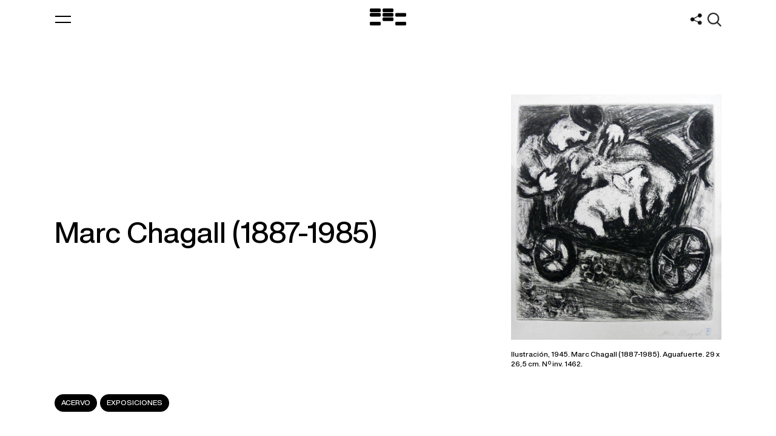

--- FILE ---
content_type: text/html
request_url: https://mnav.gub.uy/cms.php?a=109
body_size: 5813
content:
<!DOCTYPE html>
<html lang="es">
<!-- head -->
<head>
	<link href="imgs/favicon.png" rel="shortcut icon" type="image/x-icon">
	<title>Artista: Marc Chagall - Museo Nacional de Artes Visuales</title>
	<meta charset='utf-8'>
	<meta name="title" content="Artista: Marc Chagall - Museo Nacional de Artes Visuales">
	<meta name="description" content="Biografía y obras de un artista específico de nuestro acervo.">
	<meta name="keywords" content="Museum, Art, Uruguay, Constructivismo, Blanes, Torres-Garcia, Figari, Cuneo">
	<link href="imgs/banner.jpg" rel="image_src">
	<meta property="og:title" content="Artista: Marc Chagall - Museo Nacional de Artes Visuales">
	<meta property="og:url" content="https://mnav.gub.uy/cms.php?a=109">
	<meta property="og:image" content="https://mnav.gub.uy/img.php?o=1462">		
	<meta property="og:site_name" content="Museo Nacional de Artes Visuales">
	<meta property="og:description" content="Biografía y obras de un artista específico de nuestro acervo.">
	<meta name="twitter:card" content="summary">
	<meta name="twitter:title" content="Artista: Marc Chagall - Museo Nacional de Artes Visuales">
	<meta name="twitter:description" content="Biografía y obras de un artista específico de nuestro acervo.">
	<meta name="twitter:image" content="https://mnav.gub.uy/img.php?o=1462">
	<meta name="geo.position" content="-34.913946;-56.164628">
	<meta name="geo.placename" content="Museo Nacional de Artes Visuales, Montevideo, Uruguay">
	<meta name="Language" content="es">
	<meta name="Distribution" content="Global">
	<meta name="Robots" content="All">
    <meta name="autor" content="Eduardo Ricobaldi - informatica@mnav.gub.uy">
	<link rel="canonical" href="https://mnav.gub.uy/cms.php?a=109">
	<meta name="viewport" content="width=device-width, maximum-scale=2.0, initial-scale=1.0">
	<link href="css/style.css" rel="stylesheet" type="text/css">
    <script src="https://code.jquery.com/jquery-3.7.1.js"></script>
    <script src="https://code.jquery.com/jquery-migrate-3.5.2.js"></script>
</head>
<body class=" page-artists">

<!-- modals -->
<div class="modal description-modal background-red c-white">	
	<section class="margin-top">
            <span class="display-flex">
				<label for="description-email" class="btn" style="flex-grow:1;width:100%;">Biografía y obras de un artista específico de nuestro acervo.</label>
                <input type="text" name="description-email" id="description-email" style="flex-grow: 1;" placeholder="@" 
					class="white transparent" value="Para que G00g13 no copie el captcha como descripción">
			</span>
	</section>
</div>
<!-- subscription-modal  -->

<div class="modal subscription-modal background-red c-white">	
	<header class="background-red">
		<a class="btn-modal close hover-opacity"></a>
	</header>
	<section class="margin-top">
		<h3 class="fs-ml">Newsletter</h3>
		<br>
		<form method="post" action="/lista.php">
			<input type="hidden" name="check" value="d62649d2f76ad6935f1dc634894eaff3198d7515ba2004449c77f8af1ceb9ab0">
			<span class="display-flex">
				<label for="subscription-email" class="btn" style="flex-grow:1;width:100%;">Ingresa tu correo electrónico:</label>
				<input type="text" name="subscription-email" id="subscription-email" style="flex-grow: 1;" placeholder="@" 
					class="white transparent" value="">
			</span>
			<br>
			<span class="display-flex">
				<label for="subscription-captcha" class="btn"  style="flex-grow:1;width:100%;">¿Si hay 3 bolitas y las triplicamos, cuantas quedan?</label>
				<input type="text" name="subscription-captcha" id="subscription-captcha" 
					placeholder="Ingresa el número aquí" class="white transparent w-c">
			</span>
			<br>		
			<button type="submit" class="btn hover-opacity background-white c-red left">Suscribirse
				<span class="bullet right">
					<span></span>
					<span></span>				
				</span>
			</button>
		</form>

	<br><br><br><br>
		<div class="border-top">
			<div class="w-100 display-flex">
				<p class="w-ccc gutter-right fs-sm" >
					<strong>¿Cómo me suscribo?</strong>
					<br><br>
					Ingrese su correo electrónico, conteste el captcha y pulse "Suscribirse".
					<br><br>
					Recibirá un correo para confirmar. Siga el enlace y Google le avisará si el procedimiento es correcto. 
					Es imprescindible que el usuario reciba el mail de suscripción y lo confirme, de lo contrario se descarta el pedido de suscripción.
				</p>
				<br>
				<p class="w-ccc fs-sm">
					<strong>¿Cómo me desuscribo?</strong>
					<br><br>
					Para anular la suscripción a este grupo, envíe un mensaje a <a href="mailto:lista-mnav+unsubscribe@googlegroups.com" class="underlined">lista-mnav+unsubscribe@googlegroups.com</a> y luego recibirá un mail para que confirme el procedimiento. Esto evita que alguien lo desuscriba sin su consentimiento.
					<br><br>
					Cualquier problema no dude en comunicarse con el Dep. Informático <a href="mailto:informatica@mnav.gub.uy" class="underlined">informatica@mnav.gub.uy</a>
					<br><br>
	
					<strong>¿Es periodista o pertenece a algún medio de prensa?</strong>
					<br><br>
					Poseemos una lista alternativa especialmente para la prensa. Envíe un correo a <a href="mailto:comunicacion@mnav.gub.uy" class="underlined">comunicacion@mnav.gub.uy</a>.
				</p>
			</div>
		</div>
	</section>
</div>
<!-- search-modal -->
<div class="modal search-modal background-yellow c-black">
	<header class="background-yellow">
		<a class="btn-modal close hover-opacity"></a>
		<h2 class="ta-center"><a href="https://mnav.gub.uy/cms.php" class="notunderlined hover-opacity" title="Inicio">Museo Nacional de Artes Visuales</a></h2>
	</header>

	<form class="master-search" action="/cms.php" method="get"><input type="hidden" name="id" value="buscar">
		<label>
			<span style="height: 1px;width: 1px;overflow: hidden;position: absolute !important;">Buscar:</span>
		<input type="text" name="buscar" id="master-search" class="c-black yellow transparent fs-m big" placeholder="Buscar..." value="">
		</label>
		<button type="submit" class="hover-opacity">
			<span style="height: 1px;width: 1px;overflow: hidden;position: absolute !important;">Buscar</span>
		</button>
		<br>	
	</form>
</div>
<!-- share-modal -->
<div class="modal share-modal background-yellow c-black">
	<header class="background-yellow">
		<a class="btn-modal close hover-opacity"></a>
		<h2 class="ta-center"><a href="cms.php?id=juegos" class="notunderlined hover-opacity" title="Juegos">Museo Nacional de Artes Visuales</a></h2>
	</header>

	<div class="master-search">

		<h3 class="fs-m ta-center">Compartinos en...</h3>
		<br><br>
		<p class="ta-center">
		<a target="_blank" rel="nofollow, noindex, noreferrer"
			href="http://www.facebook.com/sharer/sharer.php?u=https%3A%2F%2Fmnav.gub.uy%2Fcms.php%3Fa%3D109&amp;title=Artista%3A%20Marc%20Chagall%20-%20Museo%20Nacional%20de%20Artes%20Visuales" title="Facebook"><img 
			class="share" src="graficos/face40.png"></a>  &nbsp;          
		<a target="_blank" rel="nofollow, noindex, noreferrer"
			href="https://twitter.com/intent/tweet?url=https%3A%2F%2Fmnav.gub.uy%2Fcms.php%3Fa%3D109&amp;text=Artista%3A%20Marc%20Chagall%20-%20Museo%20Nacional%20de%20Artes%20Visuales&amp;hashtags=MNAV&amp;via=MuseoMNAV" 
			title="Twitter"><img class="share" src="graficos/twitt40.png"></a> &nbsp;
		<a target="_blank" rel="nofollow, noindex, noreferrer"
			href="https://www.linkedin.com/shareArticle?url=https%3A%2F%2Fmnav.gub.uy%2Fcms.php%3Fa%3D109" title="LinkedIn"><img class="share" src="graficos/linkedin40.png"></a> &nbsp;
		<a target="_blank" rel="nofollow, noindex, noreferrer"
			href="https://wa.me/?text=Artista%3A%20Marc%20Chagall%20-%20Museo%20Nacional%20de%20Artes%20Visuales - Ver en https%3A%2F%2Fmnav.gub.uy%2Fcms.php%3Fa%3D109" title="Whatsapp"><img class="share" src="graficos/whatsapp40.png"></a> &nbsp;
		<a target="_blank" rel="nofollow, noindex, noreferrer"
				href="mailto:?subject=Artista%3A%20Marc%20Chagall%20-%20Museo%20Nacional%20de%20Artes%20Visuales&amp;body=Ver en https%3A%2F%2Fmnav.gub.uy%2Fcms.php%3Fa%3D109" title="E-mail"><img class="share" src="graficos/correo40.png"></a>

		</p>		
	</div>	
</div>


<!-- menu -->

<div class="swipe background-red c-white">
	<ul class="master w-100 display-table">
		<li>
			<a href="cms.php" class="hover-opacity notunderlined">Inicio</a>
		</li>
		<li>
			<a class="hover-opacity notunderlined slave-parent">Museo</a>
			<ul class="slave-nav fs-m w-100">
				<li><a href="cms.php?id=institucional" class="hover-opacity notunderlined">Institucional</a></li>
				<li><a href="cms.php?id=visitas" class="hover-opacity notunderlined">Educativa</a></li>
				<li><a href="https://www.gub.uy/ministerio-educacion-cultura/institucional/transparencia" target="_blank" class="hover-opacity notunderlined">Transparencia</a></li>
				<li><a href="cms.php?id=contacto" class="hover-opacity notunderlined">Contacto</a></li>
							</ul>
		</li>
		<li>
			<a class="hover-opacity notunderlined slave-parent">Exposiciones</a>
			<ul class="slave-nav fs-m w-100">
				<li><a href="cms.php?id=expos&t=2" class="hover-opacity notunderlined">Actuales</a></li>
				<li><a href="cms.php?id=expos&t=1" class="hover-opacity notunderlined">Pasadas</a></li>
				<li><a href="cms.php?id=expos&t=3" class="hover-opacity notunderlined">Próximas</a></li>
			</ul>
		</li>
		<li>
			<a class="hover-opacity notunderlined slave-parent selected">Artistas y obras</a>
			<ul class="slave-nav fs-m w-100">
				<li><a href="cms.php?id=artistas" class="hover-opacity notunderlined">Artistas</a></li>
				<li><a href="https://acervo.mnav.gub.uy/" class="hover-opacity notunderlined">Acervo</a></li>
				<li><a href="cms.php?id=juegos" class="hover-opacity notunderlined">Juegos</a></li>
				<li><a href="cms.php?id=efemerides" class="hover-opacity notunderlined">Efemérides</a></li>
			</ul>
		</li>
		<li>
			<a class="hover-opacity notunderlined slave-parent">Publicaciones</a>
			<ul class="slave-nav fs-m w-100">
				<li><a href="cms.php?id=cat" class="hover-opacity notunderlined">Catálogos</a></li>
				<li><a href="cms.php?id=cat&y=1" class="hover-opacity notunderlined">Salones Nacionales</a></li>
				<li><a href="cms.php?id=cat&y=2" class="hover-opacity notunderlined">Comisión Nacional de Bellas Artes</a></li>
				<li><a href="cms.php?id=librosdeinventario" class="hover-opacity notunderlined">Libros de Inventario</a></li>
			</ul>
		</li>
		<li>
			<a href="cms.php?id=actividades" class="hover-opacity notunderlined">Actividades</a>

		</li>
		<li>
			<a class="hover-opacity notunderlined slave-parent">Biblioteca</a>
			<ul class="slave-nav fs-m w-100">
				<li><a href="cms.php?id=biblioteca" class="hover-opacity notunderlined">Biblioteca especializada en arte</a></li>
				<li><a href="cms.php?id=biblindex" class="hover-opacity notunderlined">Índice bibliográfico de arte nacional</a></li>
			</ul>
		</li>


	</ul>
</div>

<!-- .loader -->
<div class="loader">
	<div class="mnav-logo">
		<span></span>
		<span></span>
		<span></span>
		<span></span>
		<span></span>
		<span></span>
		<span></span>
		<span></span>
	</div>
</div>

<div class="master-wrapper">
<!-- header.master -->

<a class="btn-swipe hover-opacity" title="Menú">
	<span></span>
	<span></span>
</a>
	
<header class="master display-table w-100">
	<a href="cms.php" class="hover-opacity logotype" title="Inicio">
	<span style="height: 1px;width: 1px;overflow: hidden;position: absolute !important;">Logo MNAV</span></a>
	<h1><a href="cms.php" class="notunderlined hover-opacity" title="Inicio">Museo Nacional de Artes Visuales</a></h1>
	<a class="btn-modal share hover-opacity" data-modal="share-modal" title="Compartir"></a> 
	<a class="btn-modal search hover-opacity" data-modal="search-modal" title="Buscar"></a> 
</header>
<!-- main -->
<!-- artista -->		
		
	<main class="vh cover display-flex align-items-center space-between">
		<div class="w-ccc lazy gutter-right visible">
			<h2 class="fs-ml">Marc Chagall (1887-1985)</h2>
		</div>
		<div class="w-cc lazy">
            <a class="notunderlined" href="cms.php?o=1462">
                <div class="lazy-img-wrapper" data-large="/img.php?o=1462" data-mobile="/img.php?o=1462">
                    <img src="" class="img" alt="Ilustración, 1945. Marc Chagall (1887-1985). Aguafuerte.  29 x 26,5 cm. Nº inv. 1462.">
                    <div class="aspect background-yellow" style="padding-bottom:117%"></div>
                    <span class="fs-s display-table"><br>Ilustración, 1945. Marc Chagall (1887-1985). Aguafuerte.  29 x 26,5 cm. Nº inv. 1462.</span>
                </div>
            </a>
		</div>
        <ul class="main-nav display-table"> 
		<li class="left small-gutter-right"><a href="http://acervo.mnav.gub.uy/obras.php?q=na:109" class="btn small background-black c-white fs-s notunderlined" target="_blank" title="Ver obras en el acervo">ACERVO</a></li>
 
		<li class="left small-gutter-right"><a href="#exposiciones" class="btn small background-black c-white fs-s notunderlined">EXPOSICIONES</a></li>
		</ul>
	</main>

	<section class="box-shadow display-flex space-between vh">
		<div class="w-cc">
			<h3 class="lazy">
				
				<span class="fw-bold">Nace:</span><br>07/07/1887, Imperio Ruso			</h3>
			<br>
			<h3 class="lazy">
				<span class="fw-bold">Muere:</span><br>28/03/1985, Francia			</h3>
			<br>
			<h3 class="lazy">
				<span class="fw-bold">Sexo:</span><br>Hombre			</h3>
			<br><br>
		</div>
		<div class="w-ccc lazy">
			<p>Pintor y diseñador francés de origen ruso, conocido por su inventiva surrealista. Se le reconoce como uno de los pintores y artistas gráficos más relevantes del siglo XX. Su trabajo está impregnado de un humor y una fantasía que encuentran su resonancia en el subconsciente. Chagall nació en el seno de una familia judía el 7 de julio de 1887, en la ciudad rusa de Vitebsk (actualmente en Bielorrusia), y recibió instrucción artística en San Petersburgo y, desde 1910, en París, donde permaneció hasta 1914. Entre 1915 y 1917 vivió en San Petersburgo, después de la Revolución Rusa, fue director de la Academia de Arte de Vitebsk de 1918 a 1919 y director del Teatro Judío Estatal de Moscú de 1919 a 1922. Pintó varios murales y llevó a cabo los decorados de numerosas producciones teatrales. En 1923 se trasladó a Francia, dónde pasó el resto de su vida, exceptuando un periodo, de 1941 a 1948, en el que vivió en Estados Unidos. El uso singular del color y la forma en Chagall derivan en parte del expresionismo ruso y recibió una influencia decisiva del cubismo francés. Su obra es una combinación de evocaciones, fantasía y folclore. Los temas bíblicos del Antiguo Testamento son el motivo central de las series de aguafuertes ejecutados entre 1925 y 1939, y de las 12 vidrieras para la sinagoga del Hospital Universitario. Hadassah, cerca de Jerusalén (1962). En 1973 se inauguró el Museo Marc Chagall de Niza, en la Riviera Francesa, para dar cabida a cientos de sus obras bíblicas. Chagall también ilustró obras literarias como Las almas muertas de Gogol y Las fábulas de Lafontaine. Terminó las pinturas que decoran uno de los techos de la Ópera de París en 1964 y en 1965 los dos grandes murales que cuelgan en el vestíbulo del Metropolitan Opera House de Nueva York. Murió el 28 de marzo de 1985 en Saint Paul de Vence, en el sur de Francia.</p>
		</div>
	</section>


	<section class="box-shadow">
		<h2 class="fs-m lazy">Obras</h2>
		<br><br>

		<ul class="alternate-list display-table w-100">
			<li class="w-ccc left lazy">
				<a class="notunderlined" href="cms.php?o=1463"><div class="lazy-img-wrapper" data-large="/img.php?o=1463" data-mobile="/img.php?o=1463">
					<img src="" class="img" alt="Escena de La Biblia. Marc Chagall (1887-1985). Aguafuerte.  31 x 23 cm. Nº inv. 1463.">
					<div class="aspect background-blue" style="padding-bottom:76%"></div>
					<span class="fs-s display-table"><br>Escena de La Biblia. Marc Chagall (1887-1985). Aguafuerte.  31 x 23 cm. Nº inv. 1463.</span>
				</div></a><br><br><br><br>
			</li>
			<li class="w-cc right lazy">
				<a class="notunderlined" href="cms.php?o=4008"><div class="lazy-img-wrapper" data-large="/img.php?o=4008" data-mobile="/img.php?o=4008">
					<img src="" class="img" alt="Paisaje con figuras, 1954. Marc Chagall (1887-1985). Afiche sobre papel.  66 x 51,5 cm. Nº inv. 4008.">
					<div class="aspect background-yellow" style="padding-bottom:123%"></div>
					<span class="fs-s display-table"><br>Paisaje con figuras, 1954. Marc Chagall (1887-1985). Afiche sobre papel.  66 x 51,5 cm. Nº inv. 4008.</span>
				</div></a><br><br><br><br>
			</li>

		</ul>
		<br><br><br><br><br><br>
	</section>


	<a id="exposiciones"></a><section class="box-shadow">
		<h2 class="fs-m lazy">Exposiciones</h2>
		<br><br>
		<ul class="default-list">
			<li class="border-top w-100 lazy">
				<a href="/cms.php?id=expos&y=1989" class="display-flex hover-opacity notunderlined">
					<div class="lazy-img-wrapper w-c gutter-right" data-large="/img.php?p=blank" data-mobile="/img.php?p=blank">
						<img src="" class="img" alt="Marc Chagall">
						<div class="aspect background-red" style="padding-bottom:33%"></div>		
					</div>
					<p class="w-ccc gutter-right as-center">Marc Chagall </p>
					<p class="w-cc ta-right as-center">Set, 1989 - s/f</p>
				</a>
			</li>
		</ul>
	</section><!-- footer.master -->

<footer class="master">
    <section class="box-shadow">
		<ul class="border-top w-100 display-table">
			<li class="w-ccc left gutter-right lazy">
                <p class="fs-m">Newsletter</p>
                <p class="lazy">
                    <br>Únete y recibe todas las novedades sobre artistas, exposiciones, actividades y mucho más.
                </p>
                <br>
                <a class="btn background-black c-white lazy btn-modal" data-modal="subscription-modal">
                    Suscribirse
                    <div class="bullet right">
                        <span></span>
                        <span></span>
                    </div>
                </a><br><br><br><br>
			</li>
			<li class="w-ccc left lazy">
                <p class="fs-m">Visitas guiadas</p>
                <p class="lazy">
                    <br>Para coordinar visitas guiadas grupales para instituciones educativas, deberán comunicarse al correo del área: 
                </p>
                <br>
                <a href="mailto:educativa@mnav.gub.uy?subject=Coordinar%20visita%20guiada" class="btn background-black c-white lazy notunderlined">
                    educativa@mnav.gub.uy
                    <div class="bullet right">
                        <span></span>
                        <span></span>
                    </div>
                </a>
			</li>
		</ul>
    </section> 
	<br><br><br><br>

	<div class="border-top w-100 display-table">
		<ul class="w-100 display-table">
			<li class="left w-c gutter-right fs-sm">
<b>Dirección</b><br><br><a href='https://goo.gl/maps/JuXTpHPHfq1vx4Sz6' target='_blank' class='hover-opacity notunderlined'>Tomás Giribaldi 2283<br>esquina Julio Herrera y Reissig</a><br>Parque Rodó, Montevideo Uruguay			<br><br>
			</li>
			<li class="left w-c gutter-right fs-sm">
<b>Horario</b><br><br>Martes a domingos<br>13:00 a 20:00 hs<br>Entrada gratuita			<br><br>
			</li>
			<li class="left w-c gutter-right fs-sm">
<b><a href='mailto:contacto@mnav.gub.uy' class='hover-opacity notunderlined'>Contacto<img src='graficos/contacto.png' style='width:20px;display:inline;'></a></b><br><br><a href='tel:+598-27116054' class='hover-opacity notunderlined'>+598 27116054</a><br><a href='tel:+598-27116124' class='hover-opacity notunderlined'>+598 27116124</a><br><a href='tel:+598-27116127' class='hover-opacity notunderlined'>+598 27116127</a><br><a href='/cms.php?id=contacto#internos' class='underlined hover-opacity notunderlined'>Internos</a>			<br><br>
			</li>
			<li class="left w-c gutter-right fs-sm">
<b>Copyright</b><br><br>Museo Nacional de Artes Visuales <a href='cms.php?id=histoweb' class='underlined hover-opacity notunderlined'>&copy;</a><br>Sitio por <a href='https://www.estudioanimal.com' target='_blank' class='hover-opacity notunderlined'>estudioanimal</a> + Monocromo			<br><br>
			</li>
			<li class="left credits w-cc">
				<a href="https://www.gub.uy/ministerio-educacion-cultura/cultura" target="_blank"><img id="logomec"></a>
			</li>
		</ul>
	</div>
	<br><br><br><br><br><br>

	<div class="bottom w-100 display-table">
		<ul class="social w-ccc display-table left">
			<li class="left mobile-left"><a href="https://www.facebook.com/MNAVmec" target="_blank" title="Facebook"><img src="graficos/face40.png"></a></li>
			<!-- li class="left mobile-left"><a href="https://www.twitter.com/MuseoMNAV" target="_blank" title="X"><img src="graficos/twitt40.png"></a></li -->
			<li class="left mobile-left"><a href="https://www.instagram.com/mnav_uruguay/" target="_blank" title="Instagram"><img src="graficos/insta40.png"></a></li>
			<!-- li class="left mobile-left"><a href="https://www.youtube.com/user/mnavtv" target="_blank" title="Youtube"><img src="graficos/yout40.png"></a></li -->
			<li class="left mobile-left"><a href="cms.php?id=juegos" title="Juegos"><img src="graficos/mando.png"></a></li>
			<!-- li class="left mobile-left"><a href="https://carlota.mnav.gub.uy/js/trivia/triviamando.php	" title="Mando de Trivia"><img src="graficos/mando.png"></a></li -->
			
		</ul>
		<a class="btn btn-top background-black c-white right">
			Ir arriba
			<div class="bullet top">
				<span></span>
				<span></span>
			</div>
		</a>
	</div>
</footer>
</div>

<script src="js/slick.1.7.1.er.js"></script> 
<!-- <script src="js/masonry.min.js"></script> aparentemente no se usa 05/12/2024-->
<script src="js/main.js"></script>
<script>
	
</script>

</body></html>

--- FILE ---
content_type: image/svg+xml
request_url: https://mnav.gub.uy/imgs/close_white.svg
body_size: 85
content:
<?xml version="1.0" encoding="UTF-8"?>
<svg width="18px" height="18px" viewBox="0 0 18 18" version="1.1" xmlns="http://www.w3.org/2000/svg" xmlns:xlink="http://www.w3.org/1999/xlink">
    <title>menu 2</title>
    <defs>
        <path d="M19,1 L3,17" id="path-1"></path>
    </defs>
    <g id="Page-1" stroke="none" stroke-width="1" fill="none" fill-rule="evenodd">
        <g id="Newsletter" transform="translate(-92.000000, -22.000000)">
            <g id="menu-2" transform="translate(90.000000, 22.000000)">
                <line x1="19" y1="17" x2="3" y2="1" id="Line-4-Copy" stroke="#FFFFFF" stroke-width="2"></line>
                <mask id="mask-2" fill="white">
                    <use xlink:href="#path-1"></use>
                </mask>
                <use id="Line-4-Copy" stroke="#FFFFFF" stroke-width="2" xlink:href="#path-1"></use>
            </g>
        </g>
    </g>
</svg>